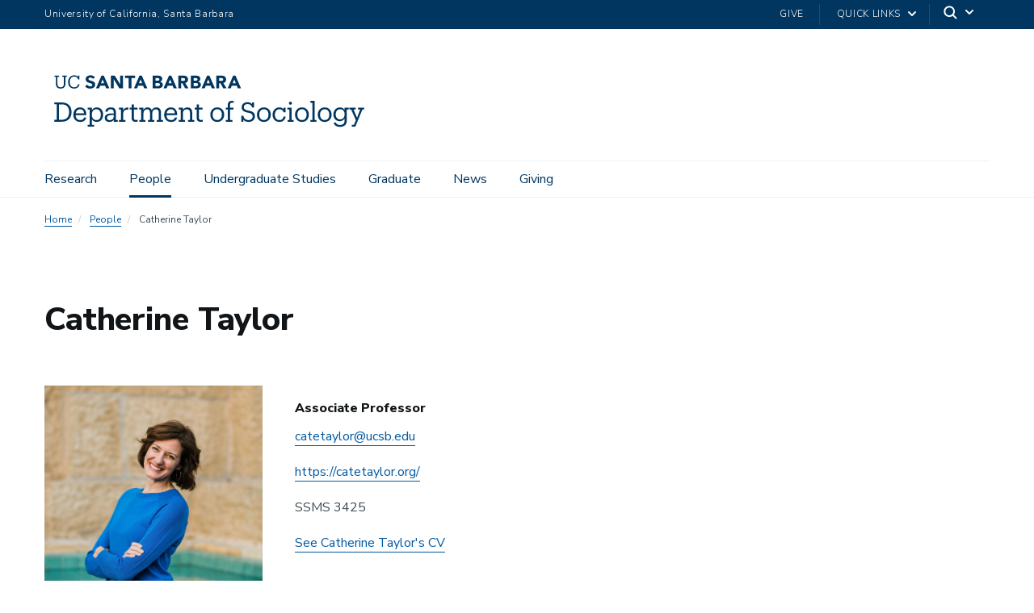

--- FILE ---
content_type: text/html; charset=UTF-8
request_url: https://soc.ucsb.edu/people/catherine-taylor
body_size: 14422
content:
<!DOCTYPE html>
<html  lang="en" dir="ltr" prefix="content: http://purl.org/rss/1.0/modules/content/  dc: http://purl.org/dc/terms/  foaf: http://xmlns.com/foaf/0.1/  og: http://ogp.me/ns#  rdfs: http://www.w3.org/2000/01/rdf-schema#  schema: http://schema.org/  sioc: http://rdfs.org/sioc/ns#  sioct: http://rdfs.org/sioc/types#  skos: http://www.w3.org/2004/02/skos/core#  xsd: http://www.w3.org/2001/XMLSchema# ">
  <head>
    <meta charset="utf-8" />
<script async src="https://www.googletagmanager.com/gtag/js?id=G-THWD5KP1WS"></script>
<script>window.dataLayer = window.dataLayer || [];function gtag(){dataLayer.push(arguments)};gtag("js", new Date());gtag("set", "developer_id.dMDhkMT", true);gtag("config", "G-THWD5KP1WS", {"groups":"default","page_placeholder":"PLACEHOLDER_page_location","allow_ad_personalization_signals":false});</script>
<style>/* @see https://github.com/aFarkas/lazysizes#broken-image-symbol */.js img.lazyload:not([src]) { visibility: hidden; }/* @see https://github.com/aFarkas/lazysizes#automatically-setting-the-sizes-attribute */.js img.lazyloaded[data-sizes=auto] { display: block; width: 100%; }</style>
<meta name="description" content="Specialization: gender, work, health, reproduction, survey and experimental methods, social psychology, and biomarkers of stress Education: Ph.D., Cornell University Bio:" />
<link rel="canonical" href="https://soc.ucsb.edu/people/catherine-taylor" />
<meta name="Generator" content="Drupal 10 (https://www.drupal.org)" />
<meta name="MobileOptimized" content="width" />
<meta name="HandheldFriendly" content="true" />
<meta name="viewport" content="width=device-width, initial-scale=1.0" />
<link rel="icon" href="/themes/ucsbweb/favicon.ico" type="image/vnd.microsoft.icon" />

    <title>Catherine Taylor | Department of Sociology</title>
    <link rel="stylesheet" media="all" href="/sites/default/files/css/css_h6oEtxl7m0x0HVGhy97JqSAraTtBAM-jIzmjwVc1jsM.css?delta=0&amp;language=en&amp;theme=ucsbweb&amp;include=eJxljdEKwyAMRX-om58k0d6JmzViYot_P9uOwuhDkss9B0IiUBvzG165Gi_y5BW1xhliCwXYRJ2bykR3s4BLgl0jtkvzH8xxCLZ5ca6pcjbneYj2hH8h-oH39YPSRbEYR4Jp5xucCYkdpUOIOVz1mBfn8fEIdbGOWUUrFXNrvqqKXC8" />
<link rel="stylesheet" media="all" href="/sites/default/files/css/css_Sz1qTyy_pJqzwwpaF84AVktibrnKOYnjPtflrjcIAW4.css?delta=1&amp;language=en&amp;theme=ucsbweb&amp;include=eJxljdEKwyAMRX-om58k0d6JmzViYot_P9uOwuhDkss9B0IiUBvzG165Gi_y5BW1xhliCwXYRJ2bykR3s4BLgl0jtkvzH8xxCLZ5ca6pcjbneYj2hH8h-oH39YPSRbEYR4Jp5xucCYkdpUOIOVz1mBfn8fEIdbGOWUUrFXNrvqqKXC8" />
<link rel="stylesheet" media="all" href="https://webfonts.brand.ucsb.edu/webfont.min.css" />
<link rel="stylesheet" media="all" href="/sites/default/files/css/css_kpSBC7eRfguVA-6gBEatJBhbzP-1s7qdie8TO15KXvg.css?delta=3&amp;language=en&amp;theme=ucsbweb&amp;include=eJxljdEKwyAMRX-om58k0d6JmzViYot_P9uOwuhDkss9B0IiUBvzG165Gi_y5BW1xhliCwXYRJ2bykR3s4BLgl0jtkvzH8xxCLZ5ca6pcjbneYj2hH8h-oH39YPSRbEYR4Jp5xucCYkdpUOIOVz1mBfn8fEIdbGOWUUrFXNrvqqKXC8" />

    
  </head>
  <body class="path-node path-node-67 page-node-type-people-profile navbar-is-fixed-top has-glyphicons utility-bar-color-003660 logo-size-2">
    <div id="body">
      
        <div class="dialog-off-canvas-main-canvas" data-off-canvas-main-canvas>
    


  
  
  

          <header class="navbar navbar-default navbar-fixed-top" id="navbar" role="banner">
      <a href="#main-content" class="visually-hidden focusable skip-link">
        Skip to main content
      </a>
            <div id="eyebrow">
        <div class="inner">
          <div class="items">
            <div class="item">
              <a href="https://www.ucsb.edu/" class="edu-link">University of California, Santa Barbara</a>
            </div>
            <div class="item">
              <div class="inner">
                                                  <div class="give"><a href="https://giving.ucsb.edu/">Give</a></div>
                                                <div class="quick-links"><a href="#">Quick Links</a>
                  <svg width="100%" height="100%" viewBox="0 0 24 24" version="1.1" xmlns="http://www.w3.org/2000/svg" xmlns:xlink="http://www.w3.org/1999/xlink">
                    <path d="M12,12.5857864 L8.70710678,9.29289322 C8.31658249,8.90236893 7.68341751,8.90236893 7.29289322,9.29289322 C6.90236893,9.68341751 6.90236893,10.3165825 7.29289322,10.7071068 L11.2928932,14.7071068 C11.6834175,15.0976311 12.3165825,15.0976311 12.7071068,14.7071068 L16.7071068,10.7071068 C17.0976311,10.3165825 17.0976311,9.68341751 16.7071068,9.29289322 C16.3165825,8.90236893 15.6834175,8.90236893 15.2928932,9.29289322 L12,12.5857864 Z"></path>
                  </svg>
                </div>
                                <div class="search">
                  <span class="toggle-button">
                    <svg class="mag" width="100%" height="100%" viewBox="0 0 24 24" version="1.1" xmlns="http://www.w3.org/2000/svg" xmlns:xlink="http://www.w3.org/1999/xlink">
                      <path d="M15.2397415,16.6539551 C14.1023202,17.4996184 12.6929286,18 11.1666667,18 C7.39272088,18 4.33333333,14.9406125 4.33333333,11.1666667 C4.33333333,7.39272088 7.39272088,4.33333333 11.1666667,4.33333333 C14.9406125,4.33333333 18,7.39272088 18,11.1666667 C18,12.6929286 17.4996184,14.1023202 16.6539551,15.2397415 L20.2071068,18.7928932 C20.5976311,19.1834175 20.5976311,19.8165825 20.2071068,20.2071068 C19.8165825,20.5976311 19.1834175,20.5976311 18.7928932,20.2071068 L15.2397415,16.6539551 Z M11.1666667,16 C13.836043,16 16,13.836043 16,11.1666667 C16,8.49729038 13.836043,6.33333333 11.1666667,6.33333333 C8.49729038,6.33333333 6.33333333,8.49729038 6.33333333,11.1666667 C6.33333333,13.836043 8.49729038,16 11.1666667,16 Z"></path>
                    </svg>
                    <svg class="arrow" width="100%" height="100%" viewBox="0 0 24 24" version="1.1" xmlns="http://www.w3.org/2000/svg" xmlns:xlink="http://www.w3.org/1999/xlink">
                      <path d="M12,12.5857864 L8.70710678,9.29289322 C8.31658249,8.90236893 7.68341751,8.90236893 7.29289322,9.29289322 C6.90236893,9.68341751 6.90236893,10.3165825 7.29289322,10.7071068 L11.2928932,14.7071068 C11.6834175,15.0976311 12.3165825,15.0976311 12.7071068,14.7071068 L16.7071068,10.7071068 C17.0976311,10.3165825 17.0976311,9.68341751 16.7071068,9.29289322 C16.3165825,8.90236893 15.6834175,8.90236893 15.2928932,9.29289322 L12,12.5857864 Z"></path>
                    </svg>
                  </span>
                </div>
              </div>
            </div>
          </div>
        </div>
      </div>
              <div class="container-fluid">
            <div class="navbar-header">
          <div class="region region-navigation">
      <a class="logo navbar-btn pull-left logo-size-2" href="/" title="Home" rel="home">
                  <?xml version="1.0" encoding="utf-8"?>
<!-- Generator: Adobe Illustrator 22.1.0, SVG Export Plug-In . SVG Version: 6.00 Build 0)  -->
<svg version="1.1" xmlns="http://www.w3.org/2000/svg" xmlns:xlink="http://www.w3.org/1999/xlink" x="0px" y="0px"
	 viewBox="0 0 513 126" style="enable-background:new 0 0 513 126;" xml:space="preserve">
<style type="text/css">
	.st0{fill:#003660;}
	.st1{fill:#FFFFFF;}
	.st2{fill:#15385F;}
	.st3{fill:#003764;}
</style>
<g id="Layer_2">
</g>
<g id="Template">
	<g>
		<g>
			<path class="st2" d="M15.358,91.493h3.78V67.171h-3.78v-2.856h11.72c10.334,0,15.207,6.385,15.207,14.744v0.378
				c0,8.318-4.789,14.913-15.291,14.913H15.358V91.493z M26.91,91.367c7.729,0,11.594-4.621,11.594-11.973v-0.336
				c0-6.931-3.359-11.804-11.635-11.804h-4.075v24.112H26.91z"/>
			<path class="st2" d="M45.137,83.596V83.26c0-6.638,4.242-11.258,10.292-11.258c5.083,0,9.872,3.066,9.872,10.922v1.134H48.75
				c0.168,4.999,2.562,7.771,7.057,7.771c3.402,0,5.377-1.26,5.839-3.822h3.487c-0.756,4.41-4.411,6.721-9.368,6.721
				C49.547,94.727,45.137,90.359,45.137,83.596z M61.73,81.243c-0.337-4.537-2.689-6.343-6.302-6.343
				c-3.571,0-5.966,2.437-6.554,6.343H61.73z"/>
			<path class="st2" d="M67.564,101.995v-2.73h3.066V75.236h-3.15V72.38h6.637v3.864c1.261-2.311,4.243-4.242,7.436-4.242
				c5.756,0,9.998,4.2,9.998,11.048v0.336c0,6.721-3.949,11.342-9.998,11.342c-3.612,0-6.175-1.807-7.436-4.074v8.611h3.445v2.73
				H67.564z M87.937,83.554v-0.336c0-5.545-3.066-8.317-6.763-8.317c-4.075,0-7.183,2.73-7.183,8.317v0.336
				c0,5.545,2.982,8.275,7.225,8.275C85.586,91.829,87.937,88.889,87.937,83.554z"/>
			<path class="st2" d="M101.293,94.727c-3.991,0-7.143-1.975-7.143-6.469c0-5.125,5.293-6.806,10.838-6.806h3.067v-1.596
				c0-3.697-1.471-4.957-4.621-4.957c-2.94,0-4.536,1.092-4.872,3.948h-3.487c0.42-5.167,4.368-6.847,8.527-6.847
				c4.116,0,7.939,1.512,7.939,7.855v11.762h2.94v2.73h-6.427v-3.024C106.585,93.594,104.443,94.727,101.293,94.727z
				 M108.056,86.662v-2.73h-2.94c-4.327,0-7.478,1.135-7.478,4.327c0,1.974,1.009,3.696,3.991,3.696
				C105.24,91.955,108.056,90.064,108.056,86.662z"/>
			<path class="st2" d="M116.326,94.349v-2.73h3.066V75.236h-3.15V72.38h6.638v4.2c1.05-2.31,3.276-4.536,7.897-4.578v3.444
				c-4.789-0.042-7.897,1.471-7.897,6.848v9.325h3.36v2.73H116.326z"/>
			<path class="st2" d="M136.025,88.847V75.32h-3.15v-2.94h3.15v-4.999h3.486v4.999h5.671v2.94h-5.671v13.19
				c0,2.101,0.967,3.192,3.15,3.192c0.883,0,1.848-0.168,2.856-0.504v2.94c-0.966,0.294-1.89,0.504-3.15,0.504
				C137.957,94.643,136.025,92.291,136.025,88.847z"/>
			<path class="st2" d="M147.994,94.349v-2.73h3.066V75.236h-3.15V72.38h6.637v3.612c0.883-2.101,3.277-3.99,6.428-3.99
				c2.814,0,5.293,1.176,6.427,4.452c1.471-3.066,4.537-4.452,7.268-4.452c3.948,0,7.267,2.353,7.267,8.737v10.88h3.067v2.73h-9.704
				v-2.73h3.15V80.487c0-3.865-1.512-5.461-4.537-5.461c-2.855,0-5.67,1.933-5.67,5.881v10.712h3.15v2.73h-9.788v-2.73h3.15V80.487
				c0-3.865-1.513-5.461-4.536-5.461c-2.857,0-5.672,1.933-5.672,5.881v10.712h3.15v2.73H147.994z"/>
			<path class="st2" d="M186.887,83.596V83.26c0-6.638,4.242-11.258,10.291-11.258c5.084,0,9.872,3.066,9.872,10.922v1.134h-16.551
				c0.168,4.999,2.562,7.771,7.058,7.771c3.402,0,5.377-1.26,5.838-3.822h3.487c-0.757,4.41-4.411,6.721-9.368,6.721
				C191.297,94.727,186.887,90.359,186.887,83.596z M203.479,81.243c-0.337-4.537-2.688-6.343-6.302-6.343
				c-3.57,0-5.965,2.437-6.553,6.343H203.479z"/>
			<path class="st2" d="M209.523,94.349v-2.73h3.066V75.236h-3.15V72.38h6.638v3.696c1.009-2.059,3.402-4.074,6.89-4.074
				c4.41,0,7.645,2.353,7.645,8.695v10.922h3.066v2.73h-9.703v-2.73h3.15V80.445c0-3.697-1.68-5.419-5.083-5.419
				c-3.108,0-5.965,2.059-5.965,5.923v10.67h3.15v2.73H209.523z"/>
			<path class="st2" d="M237.623,88.847V75.32h-3.15v-2.94h3.15v-4.999h3.486v4.999h5.672v2.94h-5.672v13.19
				c0,2.101,0.967,3.192,3.15,3.192c0.883,0,1.85-0.168,2.857-0.504v2.94c-0.967,0.294-1.891,0.504-3.15,0.504
				C239.556,94.643,237.623,92.291,237.623,88.847z"/>
			<path class="st2" d="M258.873,83.554v-0.336c0-6.596,4.58-11.216,10.797-11.216s10.795,4.578,10.795,11.174v0.336
				c0,6.637-4.578,11.216-10.838,11.216C263.369,94.727,258.873,89.98,258.873,83.554z M276.853,83.554V83.26
				c0-5.083-2.815-8.359-7.184-8.359c-4.411,0-7.184,3.276-7.184,8.317v0.336c0,4.999,2.73,8.275,7.184,8.275
				C274.08,91.829,276.853,88.511,276.853,83.554z"/>
			<path class="st2" d="M282.939,94.349v-2.73h3.066V75.32h-3.15v-2.94h3.15v-3.571c0-4.452,2.185-7.057,6.553-7.057
				c1.135,0,1.723,0.126,2.605,0.42v2.94c-0.631-0.252-1.513-0.462-2.479-0.462c-2.269,0-3.193,1.555-3.193,3.822v3.907h5.377v2.94
				h-5.377v16.299h3.949v2.73H282.939z"/>
			<path class="st2" d="M310.408,90.947v3.402h-3.109V85.15h3.109c0.714,3.78,3.402,6.721,8.023,6.721
				c3.696,0,6.469-2.269,6.469-5.503c0-3.402-1.555-5.209-6.973-6.091c-6.008-0.967-10.166-3.192-10.166-8.401
				c0-4.789,3.696-7.939,9.157-7.939c4.159,0,6.134,1.512,7.099,3.276v-2.898h3.066v7.939h-2.982
				c-0.756-3.276-3.234-5.461-7.057-5.461c-3.654,0-5.881,1.806-5.881,4.705c0,2.772,1.555,4.536,7.352,5.545
				c6.385,1.092,9.914,3.276,9.914,9.031c0,5.125-4.201,8.653-10.041,8.653C314.608,94.727,311.71,93.384,310.408,90.947z"/>
			<path class="st2" d="M331.616,83.554v-0.336c0-6.596,4.579-11.216,10.796-11.216s10.796,4.578,10.796,11.174v0.336
				c0,6.637-4.579,11.216-10.838,11.216S331.616,89.98,331.616,83.554z M349.596,83.554V83.26c0-5.083-2.814-8.359-7.184-8.359
				c-4.41,0-7.184,3.276-7.184,8.317v0.336c0,4.999,2.73,8.275,7.184,8.275C346.822,91.829,349.596,88.511,349.596,83.554z"/>
			<path class="st2" d="M373.073,72.38h3.066v7.436h-2.982c-0.757-2.94-2.772-4.915-6.511-4.915c-3.991,0-7.058,3.192-7.058,8.359
				v0.336c0,5.377,2.94,8.233,7.183,8.233c3.109,0,5.924-1.807,6.302-5.377h3.234c-0.462,4.747-4.284,8.275-9.577,8.275
				c-6.133,0-10.754-4.326-10.754-11.132V83.26c0-6.722,4.789-11.258,10.67-11.258c3.696,0,5.545,1.47,6.427,3.234V72.38z"/>
			<path class="st2" d="M379.244,94.349v-2.73h3.066V75.236h-3.15V72.38h6.637v19.239h3.15v2.73H379.244z M381.471,65.448
				c0-1.344,1.092-2.353,2.395-2.353c1.302,0,2.395,1.009,2.395,2.353c0,1.345-1.093,2.395-2.395,2.395
				C382.562,67.843,381.471,66.793,381.471,65.448z"/>
			<path class="st2" d="M391.045,83.554v-0.336c0-6.596,4.58-11.216,10.797-11.216s10.795,4.578,10.795,11.174v0.336
				c0,6.637-4.578,11.216-10.838,11.216C395.541,94.727,391.045,89.98,391.045,83.554z M409.025,83.554V83.26
				c0-5.083-2.815-8.359-7.184-8.359c-4.411,0-7.184,3.276-7.184,8.317v0.336c0,4.999,2.73,8.275,7.184,8.275
				C406.252,91.829,409.025,88.511,409.025,83.554z"/>
			<path class="st2" d="M414.943,94.349v-2.73h3.066V64.734h-3.15v-2.856h6.68v29.741h3.066v2.73H414.943z"/>
			<path class="st2" d="M426.494,83.554v-0.336c0-6.596,4.579-11.216,10.796-11.216c6.218,0,10.796,4.578,10.796,11.174v0.336
				c0,6.637-4.578,11.216-10.838,11.216C430.989,94.727,426.494,89.98,426.494,83.554z M444.474,83.554V83.26
				c0-5.083-2.815-8.359-7.184-8.359c-4.411,0-7.183,3.276-7.183,8.317v0.336c0,4.999,2.73,8.275,7.183,8.275
				C441.701,91.829,444.474,88.511,444.474,83.554z"/>
			<path class="st2" d="M451.316,95.609h3.57c0.504,2.521,2.604,3.823,6.344,3.823c4.326,0,7.057-2.059,7.057-6.764v-3.192
				c-1.26,2.143-4.242,4.159-7.436,4.159c-5.755,0-9.998-4.369-9.998-10.418v-0.294c0-5.965,4.201-10.922,10.25-10.922
				c3.655,0,5.924,1.764,7.184,3.906V72.38h6.469v2.856h-2.982v17.643c-0.041,6.386-4.369,9.494-10.502,9.494
				C454.761,102.373,451.904,99.306,451.316,95.609z M468.413,82.966v-0.294c0-4.915-2.688-7.771-6.974-7.771
				c-4.368,0-6.973,3.234-6.973,7.855v0.336c0,4.789,3.066,7.646,6.764,7.646C465.305,90.737,468.413,87.881,468.413,82.966z"/>
			<path class="st2" d="M496.176,75.236l-11.049,26.759h-5.587v-2.73h3.36l3.025-7.184l-7.352-16.845h-2.773V72.38h9.662v2.856
				h-3.192l5.503,12.896l4.999-12.896h-3.318V72.38h9.409v2.856H496.176z"/>
		</g>
		<g>
			<path class="st2" d="M253.798,22.373h3.638l8.686,19.967h-4.964l-1.72-4.23h-7.756l-1.664,4.23h-4.851L253.798,22.373z
				 M255.49,28.182l-2.425,6.204h4.879L255.49,28.182z"/>
			<path class="st2" d="M228.443,22.373h7.446c0.865,0,1.735,0.061,2.609,0.183c0.874,0.123,1.659,0.367,2.355,0.733
				c0.695,0.367,1.26,0.88,1.692,1.538c0.432,0.658,0.649,1.533,0.649,2.622c0,1.128-0.315,2.064-0.945,2.806
				c-0.63,0.743-1.462,1.274-2.496,1.594v0.057c0.658,0.094,1.255,0.278,1.791,0.55c0.536,0.273,0.996,0.621,1.382,1.043
				c0.385,0.423,0.681,0.917,0.888,1.481c0.207,0.564,0.31,1.166,0.31,1.805c0,1.053-0.226,1.932-0.677,2.637
				c-0.451,0.705-1.034,1.274-1.749,1.706c-0.715,0.433-1.518,0.743-2.411,0.931c-0.893,0.188-1.782,0.282-2.665,0.282h-8.179
				V22.373z M232.843,30.354h3.187c0.339,0,0.672-0.038,1.001-0.113c0.329-0.075,0.625-0.197,0.888-0.367
				c0.263-0.169,0.475-0.395,0.635-0.677c0.16-0.282,0.24-0.621,0.24-1.015c0-0.413-0.089-0.756-0.268-1.03
				c-0.179-0.272-0.409-0.484-0.691-0.634c-0.282-0.15-0.602-0.258-0.959-0.324c-0.358-0.066-0.705-0.099-1.044-0.099h-2.989V30.354
				z M232.843,38.617h3.948c0.338,0,0.681-0.038,1.029-0.113c0.348-0.075,0.663-0.207,0.945-0.395
				c0.282-0.188,0.512-0.432,0.691-0.733c0.178-0.301,0.268-0.667,0.268-1.1c0-0.47-0.118-0.85-0.353-1.142
				c-0.235-0.291-0.532-0.512-0.888-0.663c-0.358-0.15-0.743-0.253-1.157-0.31c-0.414-0.057-0.799-0.085-1.156-0.085h-3.328V38.617z
				"/>
			<path class="st2" d="M268.218,22.372h7.728c1.015,0,1.979,0.098,2.891,0.296c0.912,0.197,1.711,0.527,2.397,0.987
				c0.686,0.461,1.231,1.082,1.636,1.862c0.404,0.78,0.606,1.753,0.606,2.919c0,1.41-0.367,2.609-1.1,3.595
				c-0.733,0.987-1.805,1.613-3.215,1.876l5.077,8.433h-5.274l-4.174-7.981h-2.172v7.981h-4.4V22.372z M272.617,30.635h2.595
				c0.395,0,0.813-0.014,1.255-0.042c0.441-0.029,0.841-0.113,1.199-0.254c0.357-0.141,0.653-0.362,0.888-0.663
				c0.235-0.301,0.353-0.723,0.353-1.269c0-0.507-0.104-0.911-0.31-1.213c-0.207-0.3-0.47-0.531-0.79-0.691
				c-0.32-0.159-0.687-0.268-1.1-0.324c-0.414-0.056-0.818-0.085-1.213-0.085h-2.876V30.635z"/>
			<path class="st2" d="M194.37,22.373h3.638l8.686,19.967h-4.964l-1.72-4.23h-7.756l-1.664,4.23h-4.851L194.37,22.373z
				 M196.062,28.182l-2.425,6.204h4.879L196.062,28.182z"/>
			<path class="st2" d="M294.469,22.373h3.638l8.686,19.967h-4.964l-1.72-4.23h-7.756l-1.664,4.23h-4.851L294.469,22.373z
				 M296.161,28.182l-2.425,6.204h4.879L296.161,28.182z"/>
			<path class="st2" d="M169.015,22.369h7.446c0.865,0,1.735,0.061,2.609,0.183c0.874,0.123,1.659,0.367,2.355,0.733
				c0.695,0.367,1.26,0.88,1.692,1.538c0.432,0.658,0.649,1.533,0.649,2.622c0,1.128-0.315,2.064-0.945,2.806
				c-0.63,0.743-1.462,1.274-2.496,1.594v0.057c0.658,0.094,1.255,0.278,1.791,0.55c0.536,0.273,0.996,0.621,1.382,1.043
				c0.385,0.423,0.681,0.917,0.888,1.481c0.207,0.564,0.31,1.166,0.31,1.805c0,1.053-0.226,1.932-0.677,2.637
				c-0.451,0.705-1.034,1.274-1.749,1.706s-1.518,0.743-2.411,0.931c-0.893,0.188-1.782,0.282-2.665,0.282h-8.179V22.369z
				 M173.414,30.35h3.187c0.339,0,0.672-0.038,1.001-0.113c0.329-0.075,0.625-0.197,0.888-0.367
				c0.263-0.169,0.475-0.395,0.635-0.677c0.16-0.282,0.24-0.621,0.24-1.015c0-0.413-0.089-0.756-0.268-1.03
				c-0.179-0.272-0.409-0.484-0.691-0.634c-0.282-0.15-0.602-0.258-0.959-0.324c-0.358-0.066-0.705-0.099-1.044-0.099h-2.989V30.35z
				 M173.414,38.614h3.948c0.338,0,0.681-0.038,1.029-0.113c0.348-0.075,0.663-0.207,0.945-0.395
				c0.282-0.188,0.512-0.432,0.691-0.733c0.178-0.301,0.268-0.667,0.268-1.1c0-0.47-0.118-0.85-0.353-1.142
				c-0.235-0.291-0.532-0.512-0.888-0.663c-0.358-0.15-0.743-0.253-1.157-0.31c-0.414-0.057-0.799-0.085-1.156-0.085h-3.328V38.614z
				"/>
			<path class="st2" d="M208.789,22.369h7.728c1.015,0,1.979,0.098,2.891,0.296c0.912,0.197,1.711,0.527,2.397,0.987
				c0.686,0.461,1.231,1.082,1.636,1.862c0.404,0.78,0.606,1.753,0.606,2.919c0,1.41-0.367,2.609-1.1,3.595
				c-0.733,0.987-1.805,1.613-3.215,1.876l5.077,8.433h-5.274l-4.174-7.981h-2.172v7.981h-4.4V22.369z M213.189,30.632h2.595
				c0.395,0,0.813-0.014,1.255-0.042c0.441-0.029,0.841-0.113,1.199-0.254c0.357-0.141,0.653-0.362,0.888-0.663
				c0.235-0.301,0.353-0.723,0.353-1.269c0-0.507-0.104-0.911-0.31-1.213c-0.207-0.3-0.47-0.531-0.79-0.691
				c-0.32-0.159-0.687-0.268-1.1-0.324c-0.414-0.056-0.818-0.085-1.213-0.085h-2.877V30.632z"/>
			<path class="st2" d="M89.016,22.373h3.638l8.686,19.967h-4.964l-1.72-4.23h-7.756l-1.664,4.23h-4.851L89.016,22.373z
				 M90.708,28.182l-2.425,6.204h4.879L90.708,28.182z"/>
			<path class="st2" d="M148.292,22.373h3.638l8.686,19.967h-4.964l-1.72-4.23h-7.756l-1.664,4.23h-4.851L148.292,22.373z
				 M149.984,28.182l-2.425,6.204h4.879L149.984,28.182z"/>
			<path class="st2" d="M103.777,22.369h5.979l8.489,13.876h0.056V22.369h4.4v19.967h-5.753l-8.715-14.214h-0.056v14.214h-4.4
				V22.369z"/>
			<path class="st2" d="M131.283,26.261h-5.511v-3.892h15.794v3.892h-5.883v16.075h-4.4V26.261z"/>
			<path class="st2" d="M25.135,42.652c-4.638,0-7.268-2.715-7.268-7.635l0.006-10.72h-2.262v-1.923h7.268v1.923h-2.545
				l-0.006,10.438c0,4.242,1.499,5.882,4.864,5.882c3.224,0,5.147-1.301,5.147-6.25l0.006-10.07h-2.545v-1.923h7.268v1.923h-2.262
				l-0.006,10.409C32.799,39.626,30.338,42.652,25.135,42.652z"/>
			<path class="st2" d="M52.581,35.695c-0.509,3.28-2.799,4.949-6.108,4.949c-4.355,0-6.957-3.111-6.957-8.258V32.16
				c0-5.09,2.799-8.342,6.985-8.342c3.083,0,5.176,1.301,5.995,4.666h2.065l0-6.111h-2.206l0,2.209
				c-1.046-1.867-3.252-2.715-5.797-2.715c-5.571,0-9.587,4.327-9.587,10.322v0.226c0,6.221,3.591,10.237,9.445,10.237
				c4.448,0,7.632-2.218,8.411-6.725L52.581,35.695z"/>
			<path class="st2" d="M79.203,36.196c0,3.801-3.216,6.456-7.82,6.456c-3.689,0-6.335-1.24-7.866-3.687l3.017-2.582
				c0.489,0.697,2.169,2.719,5.22,2.719c1.908,0,3.092-0.829,3.092-2.163c0-1.686-1.1-2.061-3.884-2.842
				c-3.285-0.921-6.626-2.34-6.626-5.994c0-3.673,3.102-6.239,7.542-6.239c1.783,0,5.032,0.416,6.812,3.191l-2.804,2.441
				c-1.063-1.402-2.538-2.083-4.503-2.083c-1.974,0-2.69,1.368-2.69,2.287c0,1.456,1.942,2.092,4.289,2.718
				C75.991,31.207,79.203,32.368,79.203,36.196z"/>
		</g>
	</g>
</g>
</svg>

            
      </a>

  </div>

                          <button type="button" class="navbar-toggle" data-toggle="collapse" data-target="#navbar-collapse">
            <span class="sr-only">Toggle navigation</span>
            <span class="icon-bar"></span>
            <span class="icon-bar"></span>
            <span class="icon-bar"></span>
          </button>
              </div>

                    <div id="navbar-collapse" class="navbar-collapse collapse">
            <div class="region region-navigation-collapsible">
    <div class="search-block-form block block-search block-search-form-block" data-drupal-selector="search-block-form" id="block-ucsbweb-search" role="search">
  
      <p class="visually-hidden">Search</p>
    
      <form action="/search/node" method="get" id="search-block-form" accept-charset="UTF-8">
  <div class="form-item js-form-item form-type-search js-form-type-search form-item-keys js-form-item-keys form-no-label form-group">
      <label for="edit-keys" class="control-label sr-only">Search</label>
  
  
  <div class="input-group"><input title="Enter the terms you wish to search for." data-drupal-selector="edit-keys" class="form-search form-control" placeholder="Search" type="search" id="edit-keys" name="keys" value="" size="15" maxlength="128" /><span class="input-group-btn"><button type="submit" value="Search" class="button js-form-submit form-submit btn-primary btn icon-only"><span class="sr-only">Search</span><span class="icon glyphicon glyphicon-search" aria-hidden="true"></span></button></span></div>

  
  
      <div id="edit-keys--description" class="description help-block">
      Enter the terms you wish to search for.
    </div>
  </div>
<div class="form-actions form-group js-form-wrapper form-wrapper" data-drupal-selector="edit-actions" id="edit-actions"></div>

</form>

  </div>
<nav aria-labelledby="block-mainnavigation-menu" id="block-mainnavigation">
            
  <p class="visually-hidden" id="block-mainnavigation-menu">Main navigation</p>
  

        
              <ul class="menu nav navbar-nav">
                            <li class="expanded dropdown">
        <a href="/research" class="dropdown-toggle" data-toggle="dropdown">Research <span class="caret"></span></a>
                                  <div class="menu dropdown-menu"><ul>
                            <li>
        <a href="/research" title="Research Overview" data-drupal-link-system-path="node/41">Research Overview</a>
                  </li>
                        <li>
        <a href="/research/conversation-analysis" title="Conversation Analysis" data-drupal-link-system-path="node/45">Conversation Analysis</a>
                  </li>
                        <li>
        <a href="/research/culture" title="Culture" data-drupal-link-system-path="node/42">Culture</a>
                  </li>
                        <li>
        <a href="/research/gender-and-sexuality" title="Gender and Sexuality" data-drupal-link-system-path="node/44">Gender and Sexuality</a>
                  </li>
                        <li>
        <a href="/research/global-studies" title="Global Studies" data-drupal-link-system-path="node/43">Global Studies</a>
                  </li>
                        <li>
        <a href="/research/race-ethnicity-nation" title="Race, Ethnicity, Nation" data-drupal-link-system-path="node/47">Race, Ethnicity, Nation</a>
                  </li>
                        <li>
        <a href="/research/social-movements" title="Social Movements" data-drupal-link-system-path="node/46">Social Movements</a>
                  </li>
        </ul>
        </div>
      
            </li>
                        <li class="active">
        <a href="/people" title="People" data-drupal-link-system-path="node/29">People</a>
                  </li>
                        <li class="expanded dropdown">
        <a href="/undergraduate-studies" class="dropdown-toggle" data-toggle="dropdown">Undergraduate Studies <span class="caret"></span></a>
                                  <div class="menu dropdown-menu"><ul>
                            <li>
        <a href="/undergraduate-studies" title="Undergraduate Studies Overview" data-drupal-link-system-path="node/48">Undergraduate Studies Overview</a>
                  </li>
                        <li>
        <a href="/undergraduate-studies/prospective-majors" title="Prospective Majors" data-drupal-link-system-path="node/202">Prospective Majors</a>
                  </li>
                        <li>
        <a href="/undergraduate-studies/change-major-procedures" title="Change Of Major Procedures" data-drupal-link-system-path="node/203">Change Of Major Procedures</a>
                  </li>
                        <li>
        <a href="/undergraduate-studies/undergraduate-research-opportunities" title="Undergraduate Research Opportunities" data-drupal-link-system-path="node/204">Undergraduate Research Opportunities</a>
                  </li>
                        <li>
        <a href="/undergraduate-studies/honors-program" title="Honors Program" data-drupal-link-system-path="node/205">Honors Program</a>
                  </li>
                        <li>
        <a href="/undergraduate-studies/undergraduate-scholarship" title="Undergraduate Scholarship" data-drupal-link-system-path="node/206">Undergraduate Scholarship</a>
                  </li>
                        <li>
        <a href="/undergraduate-studies/career-graduate-school-information" title="Career &amp; Graduate School Information" data-drupal-link-system-path="node/207">Career &amp; Graduate School Information</a>
                  </li>
                        <li>
        <a href="/undergraduate-studies/relevant-links" title="Relevant Links" data-drupal-link-system-path="node/208">Relevant Links</a>
                  </li>
                        <li>
        <a href="/undergraduate-studies#undergrad-faq" title="Frequently Asked Questions" data-drupal-link-system-path="node/48">Frequently Asked Questions</a>
                  </li>
        </ul>
        </div>
      
            </li>
                        <li class="expanded dropdown">
        <a href="/graduate" class="dropdown-toggle" data-toggle="dropdown">Graduate <span class="caret"></span></a>
                                  <div class="menu dropdown-menu"><ul>
                            <li>
        <a href="/graduate" title="Graduate Overview" data-drupal-link-system-path="node/209">Graduate Overview</a>
                  </li>
                        <li>
        <a href="/graduate/prospective-graduate-students" title="Prospective Graduate Students" data-drupal-link-system-path="node/210">Prospective Graduate Students</a>
                  </li>
                        <li>
        <a href="/graduate/graduate-program-guidelines" title="Graduate Program Guidelines" data-drupal-link-system-path="node/211">Graduate Program Guidelines</a>
                  </li>
                        <li>
        <a href="/graduate/financial-support-employment" title="Financial Support &amp; Employment" data-drupal-link-system-path="node/212">Financial Support &amp; Employment</a>
                  </li>
                        <li>
        <a href="/graduate/interdisciplinary-emphases" title="Interdisciplinary Emphases" data-drupal-link-system-path="node/213">Interdisciplinary Emphases</a>
                  </li>
                        <li>
        <a href="/graduate/admissions-procedures" title="Admissions Procedures" data-drupal-link-system-path="node/214">Admissions Procedures</a>
                  </li>
                        <li>
        <a href="/graduate#graduate-faq" title="Frequently Asked Questions" data-drupal-link-system-path="node/209">Frequently Asked Questions</a>
                  </li>
        </ul>
        </div>
      
            </li>
                        <li>
        <a href="/news" data-drupal-link-system-path="node/10">News</a>
                  </li>
                        <li>
        <a href="/giving" data-drupal-link-system-path="node/35">Giving</a>
                  </li>
        </ul>
      


  </nav>

  </div>

          
                      <div class="utility-bar">
              <ul class="menu nav">
                                <li><a href="https://giving.ucsb.edu/">Give</a></li>
                                              </ul>
            </div>
                  </div>
                    </div>
          </header>
  
  <main>
    <div class="main-container container-fluid js-quickedit-main-content">
      <div class="row">

                
        
        
                                      <div class="content-header">
                <div class="region region-header">
      
  <ol  class="breadcrumb">
          <li >
                  <a href="/">Home</a>
              </li>
          <li >
                  <a href="/people">People</a>
              </li>
          <li >
                  Catherine Taylor
              </li>
      </ol>

<div data-drupal-messages-fallback class="hidden"></div>
  

  <h1 class="page-header">
<span>Catherine Taylor</span>
</h1>
  

  </div>

            </div>

                  
                
                        <div class="col-sm-12 main-content-wrapper">

                    
                    
                    
                                              
                      
          
                                <div class="main-content">
              <a id="main-content"></a>
                <div class="region region-content">
      
<article data-history-node-id="67" about="/people/catherine-taylor" class="people-profile is-promoted full clearfix forum-forms bottom-padding-none">
  <div class= "col-sm-12" style = "padding-top: 50px">
    <div class="col-sm-12 col-md-3" style = "padding-left: 15px; padding-right: 15px;">
     
                    <img loading="lazy" style="width:270px;" srcset="/sites/default/files/styles/max_325x325/public/2025-07/Cate%20Taylor%20.jpg?itok=_hmoRX0N 325w, /sites/default/files/styles/max_650x650/public/2025-07/Cate%20Taylor%20.jpg?itok=cIlXvKXZ 650w, /sites/default/files/styles/max_1300x1300/public/2025-07/Cate%20Taylor%20.jpg.jpeg?itok=zVSUZcf7 1300w, /sites/default/files/styles/max_2600x2600/public/2025-07/Cate%20Taylor%20.jpg.jpeg?itok=tZSahGrk 2048w" sizes="100vw" width="325" height="325" src="/sites/default/files/styles/max_325x325/public/2025-07/Cate%20Taylor%20.jpg?itok=_hmoRX0N" alt="Catherine Taylor headshot" typeof="foaf:Image" class="img-responsive" />

   
        
    </div>
    <div class="col-sm-12 col-md-9" style = "padding-left: 25px;">
            <h4>Associate Professor</h4>
      
      
      
            <p><a href="mailto:catetaylor@ucsb.edu">catetaylor@ucsb.edu</a></p>
      
            <p><a href="https://catetaylor.org/">https://catetaylor.org/</a></p>
      
            <p>SSMS 3425</p>
      
            
            <p><a href="/sites/default/files/2025-07/CatherineJ%20Taylor%20CV%20October%202024.pdf" title = "CV">See Catherine Taylor's CV</a></p>
          </div>
  </div>
    <div class = "col-sm-12" style = "padding-top: 36px">
      <div class="col-sm-12 col-md-12 has-background background-color-eef0f2" style="padding-right: 25px; padding-left:25px">
        <p>
  <div class="field field--name-body field--type-text-with-summary field--label-above">
    <div class="field--label">About</div>
              <div class="field--item"><p><strong>Specialization:</strong></p>

<p>gender, work, health, reproduction, survey and experimental methods, social psychology, and biomarkers of stress</p>

<p><br>
<strong>Education:</strong></p>

<p>Ph.D., Cornell University</p>

<p><br>
<strong>Bio:</strong></p>

<p>I am an Associate Professor of Sociology at UCSB, in Santa Barbara, CA. Formerly, I was an Assistant Professor of&nbsp; Sociology&nbsp; at Indiana University in Bloomington, Indiana with a joint appointment in the Department of&nbsp;Gender Studies. My main research and teaching areas are gender, work, health, reproduction, survey and experimental methods, social psychology, and biomarkers of stress.</p>

<p><br>
<strong>Courses:</strong></p>

<p>Sociology of Health</p>

<p>Survey Methods</p>

<p>Sociology&nbsp;of Gender</p>

<p>&nbsp;</p>

<p>&nbsp;</p>
</div>
          </div>
</p>
      </div>
    </div>

</article>


  </div>

            </div>
                  </div>

                      </div>
    </div>
  </main>


  <footer>
    <div class="footer container-fluid">
      <div class="region region-footer">
        <div class="contextual-region block block-block-content clearfix">
          <div class="block-inner">
            <div class="field field--name-field-blades field--type-entity-reference-revisions field--label-hidden field--items">
              <div class="paragraph paragraph--type--column paragraph--view-mode--default col-sm-12 col-md-6">
                <div class="inner">
                  <div class="field field--name-field-body field--type-text-long field--label-hidden field--item">
                    <div class="ucsb-wordmark">
                      <svg version="1.1" id="Template" xmlns="http://www.w3.org/2000/svg" xmlns:xlink="http://www.w3.org/1999/xlink" x="0px" y="0px" viewBox="0 0 294 22.5" style="enable-background:new 0 0 294 22.5;" xml:space="preserve"><path d="M239.5,1.4h3.6l8.7,20h-5l-1.7-4.2h-7.8l-1.7,4.2h-4.9L239.5,1.4z M241.2,7.2l-2.4,6.2h4.9L241.2,7.2z
                       M214.2,1.4h7.4c0.9,0,1.7,0.1,2.6,0.2c0.9,0.1,1.7,0.4,2.4,0.7c0.7,0.4,1.3,0.9,1.7,1.5c0.4,0.7,0.6,1.5,0.6,2.6
                      c0,1.1-0.3,2.1-0.9,2.8c-0.6,0.7-1.5,1.3-2.5,1.6v0.1c0.7,0.1,1.3,0.3,1.8,0.5c0.5,0.3,1,0.6,1.4,1c0.4,0.4,0.7,0.9,0.9,1.5
                      c0.2,0.6,0.3,1.2,0.3,1.8c0,1.1-0.2,1.9-0.7,2.6c-0.5,0.7-1,1.3-1.7,1.7c-0.7,0.4-1.5,0.7-2.4,0.9c-0.9,0.2-1.8,0.3-2.7,0.3h-8.2
                      V1.4z M218.6,9.4h3.2c0.3,0,0.7,0,1-0.1c0.3-0.1,0.6-0.2,0.9-0.4c0.3-0.2,0.5-0.4,0.6-0.7c0.2-0.3,0.2-0.6,0.2-1
                      c0-0.4-0.1-0.8-0.3-1c-0.2-0.3-0.4-0.5-0.7-0.6c-0.3-0.2-0.6-0.3-1-0.3c-0.4-0.1-0.7-0.1-1-0.1h-3V9.4z M218.6,17.6h3.9
                      c0.3,0,0.7,0,1-0.1c0.3-0.1,0.7-0.2,0.9-0.4c0.3-0.2,0.5-0.4,0.7-0.7c0.2-0.3,0.3-0.7,0.3-1.1c0-0.5-0.1-0.9-0.4-1.1
                      c-0.2-0.3-0.5-0.5-0.9-0.7c-0.4-0.2-0.7-0.3-1.2-0.3c-0.4-0.1-0.8-0.1-1.2-0.1h-3.3V17.6z M253.9,1.4h7.7c1,0,2,0.1,2.9,0.3
                      c0.9,0.2,1.7,0.5,2.4,1c0.7,0.5,1.2,1.1,1.6,1.9c0.4,0.8,0.6,1.8,0.6,2.9c0,1.4-0.4,2.6-1.1,3.6c-0.7,1-1.8,1.6-3.2,1.9l5.1,8.4
                      h-5.3l-4.2-8h-2.2v8h-4.4V1.4z M258.3,9.7h2.6c0.4,0,0.8,0,1.3,0c0.4,0,0.8-0.1,1.2-0.3c0.4-0.1,0.7-0.4,0.9-0.7
                      c0.2-0.3,0.4-0.7,0.4-1.3c0-0.5-0.1-0.9-0.3-1.2c-0.2-0.3-0.5-0.5-0.8-0.7c-0.3-0.2-0.7-0.3-1.1-0.3c-0.4-0.1-0.8-0.1-1.2-0.1h-2.9
                      V9.7z M180.1,1.4h3.6l8.7,20h-5l-1.7-4.2H178l-1.7,4.2h-4.9L180.1,1.4z M181.8,7.2l-2.4,6.2h4.9L181.8,7.2z M280.2,1.4h3.6l8.7,20
                      h-5l-1.7-4.2h-7.8l-1.7,4.2h-4.9L280.2,1.4z M281.9,7.2l-2.4,6.2h4.9L281.9,7.2z M154.7,1.4h7.4c0.9,0,1.7,0.1,2.6,0.2
                      c0.9,0.1,1.7,0.4,2.4,0.7c0.7,0.4,1.3,0.9,1.7,1.5c0.4,0.7,0.6,1.5,0.6,2.6c0,1.1-0.3,2.1-0.9,2.8c-0.6,0.7-1.5,1.3-2.5,1.6v0.1
                      c0.7,0.1,1.3,0.3,1.8,0.5c0.5,0.3,1,0.6,1.4,1c0.4,0.4,0.7,0.9,0.9,1.5c0.2,0.6,0.3,1.2,0.3,1.8c0,1.1-0.2,1.9-0.7,2.6
                      c-0.5,0.7-1,1.3-1.7,1.7c-0.7,0.4-1.5,0.7-2.4,0.9c-0.9,0.2-1.8,0.3-2.7,0.3h-8.2V1.4z M159.1,9.4h3.2c0.3,0,0.7,0,1-0.1
                      c0.3-0.1,0.6-0.2,0.9-0.4c0.3-0.2,0.5-0.4,0.6-0.7c0.2-0.3,0.2-0.6,0.2-1c0-0.4-0.1-0.8-0.3-1c-0.2-0.3-0.4-0.5-0.7-0.6
                      c-0.3-0.2-0.6-0.3-1-0.3c-0.4-0.1-0.7-0.1-1-0.1h-3V9.4z M159.1,17.6h3.9c0.3,0,0.7,0,1-0.1c0.3-0.1,0.7-0.2,0.9-0.4
                      c0.3-0.2,0.5-0.4,0.7-0.7c0.2-0.3,0.3-0.7,0.3-1.1c0-0.5-0.1-0.9-0.4-1.1c-0.2-0.3-0.5-0.5-0.9-0.7c-0.4-0.2-0.7-0.3-1.2-0.3
                      c-0.4-0.1-0.8-0.1-1.2-0.1h-3.3V17.6z M194.5,1.4h7.7c1,0,2,0.1,2.9,0.3c0.9,0.2,1.7,0.5,2.4,1c0.7,0.5,1.2,1.1,1.6,1.9
                      c0.4,0.8,0.6,1.8,0.6,2.9c0,1.4-0.4,2.6-1.1,3.6c-0.7,1-1.8,1.6-3.2,1.9l5.1,8.4h-5.3l-4.2-8h-2.2v8h-4.4V1.4z M198.9,9.7h2.6
                      c0.4,0,0.8,0,1.3,0c0.4,0,0.8-0.1,1.2-0.3c0.4-0.1,0.7-0.4,0.9-0.7c0.2-0.3,0.4-0.7,0.4-1.3c0-0.5-0.1-0.9-0.3-1.2
                      c-0.2-0.3-0.5-0.5-0.8-0.7c-0.3-0.2-0.7-0.3-1.1-0.3c-0.4-0.1-0.8-0.1-1.2-0.1h-2.9V9.7z M74.7,1.4h3.6l8.7,20h-5l-1.7-4.2h-7.8
                      L71,21.4h-4.9L74.7,1.4z M76.4,7.2L74,13.4h4.9L76.4,7.2z M134,1.4h3.6l8.7,20h-5l-1.7-4.2h-7.8l-1.7,4.2h-4.9L134,1.4z M135.7,7.2
                      l-2.4,6.2h4.9L135.7,7.2z M89.5,1.4h6l8.5,13.9h0.1V1.4h4.4v20h-5.8L94,7.1h-0.1v14.2h-4.4V1.4z M117,5.3h-5.5V1.4h15.8v3.9h-5.9
                      v16.1H117V5.3z M10.9,21.7c-4.6,0-7.3-2.7-7.3-7.6l0-10.7H1.3V1.4h7.3v1.9H6.1l0,10.4c0,4.2,1.5,5.9,4.9,5.9c3.2,0,5.1-1.3,5.1-6.2
                      l0-10.1h-2.5V1.4h7.3v1.9h-2.3l0,10.4C18.5,18.7,16.1,21.7,10.9,21.7z M38.3,14.7c-0.5,3.3-2.8,4.9-6.1,4.9c-4.4,0-7-3.1-7-8.3v-0.2
                      c0-5.1,2.8-8.3,7-8.3c3.1,0,5.2,1.3,6,4.7h2.1l0-6.1h-2.2l0,2.2c-1-1.9-3.3-2.7-5.8-2.7c-5.6,0-9.6,4.3-9.6,10.3v0.2
                      c0,6.2,3.6,10.2,9.4,10.2c4.4,0,7.6-2.2,8.4-6.7L38.3,14.7z M58.7,9.4c-2.3-0.6-4.3-1.3-4.3-2.7c0-0.9,0.7-2.3,2.7-2.3
                      c2,0,3.4,0.7,4.5,2.1l2.8-2.4c-1.8-2.8-5-3.2-6.8-3.2c-4.4,0-7.5,2.6-7.5,6.2c0,3.7,3.3,5.1,6.6,6c2.8,0.8,3.9,1.2,3.9,2.8
                      c0,1.3-1.2,2.2-3.1,2.2c-3.1,0-4.7-2-5.2-2.7l-3,2.6c1.5,2.4,4.2,3.7,7.9,3.7c4.6,0,7.8-2.7,7.8-6.5C64.9,11.4,61.7,10.2,58.7,9.4z"></path></svg>
                    </div>
                    <div class="contact-info">
                      <div class="site-name"><strong>Department of Sociology</strong></div>
                                                                        <div class="contact-line">University of California, Santa Barbara</div>
                                                  <div class="contact-line">Santa Barbara, CA 93106-9430</div>
                                                  <div class="contact-line">Fax: (805) 893-3324</div>
                                                                  </div>
                                      </div>
                </div>
              </div>


                                    <div class="paragraph paragraph--type--column paragraph--view-mode--default col-sm-6 col-md-6 second-column">
                        <div class="inner">
                            <div class="field field--name-field-body field--type-text-long field--label-hidden field--item">
                                <h2 class="label">Links and Resources</h2>
                                                                                                                                                        <p>
                                                <a href="https://www.ucsb.edu/policies-and-disclosures">Policies and Disclosures</a>
                                                                                                    <svg class="offsite" width="16px" height="16px" viewBox="0 0 16 16" version="1.1" xmlns="http://www.w3.org/2000/svg" xmlns:xlink="http://www.w3.org/1999/xlink"><path d="M12.7807612,2.3 L10.45,2.3 C10.0910149,2.3 9.8,2.00898509 9.8,1.65 C9.8,1.29101491 10.0910149,1 10.45,1 L14.35,1 C14.7089851,1 15,1.29101491 15,1.65 L15,5.55 C15,5.90898509 14.7089851,6.2 14.35,6.2 C13.9910149,6.2 13.7,5.90898509 13.7,5.55 L13.7,3.21923882 L7.65961941,9.25961941 C7.40577862,9.5134602 6.99422138,9.5134602 6.74038059,9.25961941 C6.4865398,9.00577862 6.4865398,8.59422138 6.74038059,8.34038059 L12.7807612,2.3 Z M11.75,8.15 C11.75,7.79101491 12.0410149,7.5 12.4,7.5 C12.7589851,7.5 13.05,7.79101491 13.05,8.15 L13.05,12.05 C13.05,13.1269553 12.1769553,14 11.1,14 L3.95,14 C2.87304474,14 2,13.1269553 2,12.05 L2,4.9 C2,3.82304474 2.87304474,2.95 3.95,2.95 L7.85,2.95 C8.20898509,2.95 8.5,3.24101491 8.5,3.6 C8.5,3.95898509 8.20898509,4.25 7.85,4.25 L3.95,4.25 C3.59101491,4.25 3.3,4.54101491 3.3,4.9 L3.3,12.05 C3.3,12.4089851 3.59101491,12.7 3.95,12.7 L11.1,12.7 C11.4589851,12.7 11.75,12.4089851 11.75,12.05 L11.75,8.15 Z" fill="#005aa3"></path></svg>
                                                                                            </p>
                                                                                                                                                                <p>
                                                <a href="https://www.ucsb.edu/directory">Campus Directory</a>
                                                                                                    <svg class="offsite" width="16px" height="16px" viewBox="0 0 16 16" version="1.1" xmlns="http://www.w3.org/2000/svg" xmlns:xlink="http://www.w3.org/1999/xlink"><path d="M12.7807612,2.3 L10.45,2.3 C10.0910149,2.3 9.8,2.00898509 9.8,1.65 C9.8,1.29101491 10.0910149,1 10.45,1 L14.35,1 C14.7089851,1 15,1.29101491 15,1.65 L15,5.55 C15,5.90898509 14.7089851,6.2 14.35,6.2 C13.9910149,6.2 13.7,5.90898509 13.7,5.55 L13.7,3.21923882 L7.65961941,9.25961941 C7.40577862,9.5134602 6.99422138,9.5134602 6.74038059,9.25961941 C6.4865398,9.00577862 6.4865398,8.59422138 6.74038059,8.34038059 L12.7807612,2.3 Z M11.75,8.15 C11.75,7.79101491 12.0410149,7.5 12.4,7.5 C12.7589851,7.5 13.05,7.79101491 13.05,8.15 L13.05,12.05 C13.05,13.1269553 12.1769553,14 11.1,14 L3.95,14 C2.87304474,14 2,13.1269553 2,12.05 L2,4.9 C2,3.82304474 2.87304474,2.95 3.95,2.95 L7.85,2.95 C8.20898509,2.95 8.5,3.24101491 8.5,3.6 C8.5,3.95898509 8.20898509,4.25 7.85,4.25 L3.95,4.25 C3.59101491,4.25 3.3,4.54101491 3.3,4.9 L3.3,12.05 C3.3,12.4089851 3.59101491,12.7 3.95,12.7 L11.1,12.7 C11.4589851,12.7 11.75,12.4089851 11.75,12.05 L11.75,8.15 Z" fill="#005aa3"></path></svg>
                                                                                            </p>
                                                                                                                                                                <p>
                                                <a href="https://www.map.ucsb.edu">Campus Maps</a>
                                                                                                    <svg class="offsite" width="16px" height="16px" viewBox="0 0 16 16" version="1.1" xmlns="http://www.w3.org/2000/svg" xmlns:xlink="http://www.w3.org/1999/xlink"><path d="M12.7807612,2.3 L10.45,2.3 C10.0910149,2.3 9.8,2.00898509 9.8,1.65 C9.8,1.29101491 10.0910149,1 10.45,1 L14.35,1 C14.7089851,1 15,1.29101491 15,1.65 L15,5.55 C15,5.90898509 14.7089851,6.2 14.35,6.2 C13.9910149,6.2 13.7,5.90898509 13.7,5.55 L13.7,3.21923882 L7.65961941,9.25961941 C7.40577862,9.5134602 6.99422138,9.5134602 6.74038059,9.25961941 C6.4865398,9.00577862 6.4865398,8.59422138 6.74038059,8.34038059 L12.7807612,2.3 Z M11.75,8.15 C11.75,7.79101491 12.0410149,7.5 12.4,7.5 C12.7589851,7.5 13.05,7.79101491 13.05,8.15 L13.05,12.05 C13.05,13.1269553 12.1769553,14 11.1,14 L3.95,14 C2.87304474,14 2,13.1269553 2,12.05 L2,4.9 C2,3.82304474 2.87304474,2.95 3.95,2.95 L7.85,2.95 C8.20898509,2.95 8.5,3.24101491 8.5,3.6 C8.5,3.95898509 8.20898509,4.25 7.85,4.25 L3.95,4.25 C3.59101491,4.25 3.3,4.54101491 3.3,4.9 L3.3,12.05 C3.3,12.4089851 3.59101491,12.7 3.95,12.7 L11.1,12.7 C11.4589851,12.7 11.75,12.4089851 11.75,12.05 L11.75,8.15 Z" fill="#005aa3"></path></svg>
                                                                                            </p>
                                                                                                                                                                                                                    </div>
                        </div>
                    </div>
                            </div>
          </div>
        </div>
      </div>
    </div>
    <div class="footer-bottom">
      <div class="region region-footer">
        <div class="col-xs- 12 col-sm-8 copyright">
          <span class="copyright">Copyright &copy; 2026 The Regents of the University of California. All Rights Reserved.</span> <a href="https://www.ucsb.edu/terms-of-use" class="terms">Terms of Use</a> <a href="/accessibility" class="terms">Accessibility</a>
        </div>
      </div>
    </div>
  </footer>

  </div>

      
    </div>
    <script type="application/json" data-drupal-selector="drupal-settings-json">{"path":{"baseUrl":"\/","pathPrefix":"","currentPath":"node\/67","currentPathIsAdmin":false,"isFront":false,"currentLanguage":"en"},"pluralDelimiter":"\u0003","suppressDeprecationErrors":true,"google_analytics":{"account":"G-THWD5KP1WS","trackOutbound":true,"trackMailto":true,"trackDownload":true,"trackDownloadExtensions":"7z|aac|arc|arj|asf|asx|avi|bin|csv|doc(x|m)?|dot(x|m)?|exe|flv|gif|gz|gzip|hqx|jar|jpe?g|js|mp(2|3|4|e?g)|mov(ie)?|msi|msp|pdf|phps|png|ppt(x|m)?|pot(x|m)?|pps(x|m)?|ppam|sld(x|m)?|thmx|qtm?|ra(m|r)?|sea|sit|tar|tgz|torrent|txt|wav|wma|wmv|wpd|xls(x|m|b)?|xlt(x|m)|xlam|xml|z|zip"},"lazy":{"lazysizes":{"lazyClass":"lazyload","loadedClass":"lazyloaded","loadingClass":"lazyloading","preloadClass":"lazypreload","errorClass":"lazyerror","autosizesClass":"lazyautosizes","srcAttr":"data-src","srcsetAttr":"data-srcset","sizesAttr":"data-sizes","minSize":40,"customMedia":[],"init":true,"expFactor":1.5,"hFac":0.8,"loadMode":2,"loadHidden":true,"ricTimeout":0,"throttleDelay":125,"plugins":[]},"placeholderSrc":"","preferNative":true,"minified":true,"libraryPath":"\/libraries\/lazysizes"},"bootstrap":{"forms_has_error_value_toggle":1,"modal_animation":1,"modal_backdrop":"true","modal_focus_input":1,"modal_keyboard":1,"modal_select_text":1,"modal_show":1,"modal_size":"","popover_enabled":1,"popover_animation":1,"popover_auto_close":1,"popover_container":"body","popover_content":"","popover_delay":"0","popover_html":0,"popover_placement":"right","popover_selector":"","popover_title":"","popover_trigger":"click"},"ajaxTrustedUrl":{"\/search\/node":true},"user":{"uid":0,"permissionsHash":"8c702d261e751bb5d9010501042d18d1a79ea4a5ebef2795540d6e37b93b90ed"}}</script>
<script src="/sites/default/files/js/js_lK7WUOx_Qul_DbYOFMC366MoGNlnpLmugAUTek5osPM.js?scope=footer&amp;delta=0&amp;language=en&amp;theme=ucsbweb&amp;include=eJxljuEKwjAMhF8opY9U0hBnoC4hyZT69CroBvPP3fFxHNdVM9LRav-lZs5NVknYUTU1vbPDoroMbrjimCkU9Qxg4HPWj8BG0R_cj-ESTJtLzmKYdOXYK18vQS6WAe98Ub-148AfeQEMykpk"></script>

    <div id="outdated"></div>
  </body>
</html>


--- FILE ---
content_type: text/css
request_url: https://soc.ucsb.edu/sites/default/files/css/css_kpSBC7eRfguVA-6gBEatJBhbzP-1s7qdie8TO15KXvg.css?delta=3&language=en&theme=ucsbweb&include=eJxljdEKwyAMRX-om58k0d6JmzViYot_P9uOwuhDkss9B0IiUBvzG165Gi_y5BW1xhliCwXYRJ2bykR3s4BLgl0jtkvzH8xxCLZ5ca6pcjbneYj2hH8h-oH39YPSRbEYR4Jp5xucCYkdpUOIOVz1mBfn8fEIdbGOWUUrFXNrvqqKXC8
body_size: -96
content:
/* @license GPL-2.0-or-later https://www.drupal.org/licensing/faq */
iframe{border:0;}.footer .contact-info .contact-line:nth-of-type(5){margin-top:1rem;font-style:italic;}.region-secondary-navigation nav ul li a{border-bottom:3px solid transparent;}
.view-people-profiles .views-field-field-photo{min-height:225px;}.view-people-profiles .views-field-field-photo img{margin:auto;}.view-people-profiles .view-content > h3{clear:both;}.view-people-profiles .views-field-field-title h4{margin:0;}.view-people-profiles .view-content > .equal-height{min-height:400px;}@media (min-width:1230px){.col-lg-4{width:24.9%;}}
